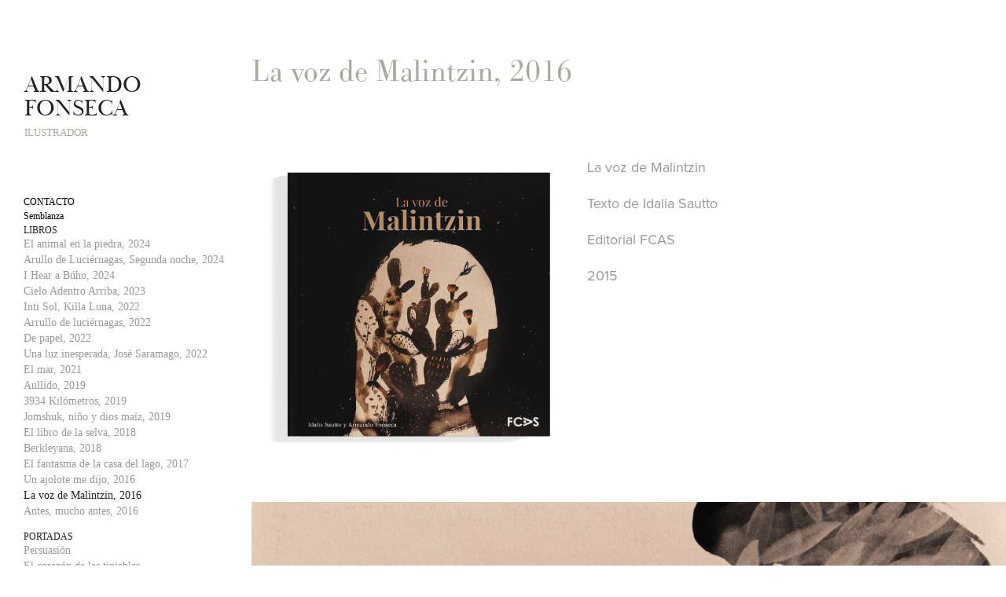

--- FILE ---
content_type: text/html; charset=utf-8
request_url: https://afonsecailustrador.com/la-voz-de-malintzin
body_size: 6414
content:
<!DOCTYPE HTML>
<html lang="en-US">
<head>
  <meta charset="UTF-8" />
  <meta name="viewport" content="width=device-width, initial-scale=1" />
      <meta name="keywords"  content="ilustrador,ilustración,mexicano,méxico,dibujante,pintor,artista" />
      <meta name="description"  content="Ilustración y dibujo" />
      <meta name="twitter:card"  content="summary_large_image" />
      <meta name="twitter:site"  content="@AdobePortfolio" />
      <meta  property="og:title" content="Armando Fonseca ilustrador - La voz de Malintzin, 2016" />
      <meta  property="og:description" content="Ilustración y dibujo" />
      <meta  property="og:image" content="https://cdn.myportfolio.com/cbd23bd2-3819-4e0a-864f-225311ea4db0/26d0883e-1e59-4769-bb09-b94ed6c36f78_rwc_0x0x3300x2550x3300.jpg?h=1ff9fd5e38e78463050afea95dd52706" />
      <link rel="icon" href="[data-uri]"  />
      <link rel="stylesheet" href="/dist/css/main.css" type="text/css" />
      <link rel="stylesheet" href="https://cdn.myportfolio.com/cbd23bd2-3819-4e0a-864f-225311ea4db0/717829a48b5fad64747b7bf2f577ae731734210601.css?h=e0a5884c295df64de2856cc1eca51504" type="text/css" />
    <link rel="canonical" href="https://afonsecailustrador.com/la-voz-de-malintzin" />
      <title>Armando Fonseca ilustrador - La voz de Malintzin, 2016</title>
    <script type="text/javascript" src="//use.typekit.net/ik/[base64].js?cb=35f77bfb8b50944859ea3d3804e7194e7a3173fb" async onload="
    try {
      window.Typekit.load();
    } catch (e) {
      console.warn('Typekit not loaded.');
    }
    "></script>
</head>
  <body class="transition-enabled">  <div class='page-background-video page-background-video-with-panel'>
  </div>
  <div class="js-responsive-nav">
    <div class="responsive-nav has-social">
      <div class="close-responsive-click-area js-close-responsive-nav">
        <div class="close-responsive-button"></div>
      </div>
          <nav data-hover-hint="nav">
      <div class="page-title">
        <a href="/contact" >CONTACTO</a>
      </div>
      <div class="page-title">
        <a href="/armando-fonseca-ilustrador" >Semblanza</a>
      </div>
              <ul class="group">
                  <li class="gallery-title"><a href="/work" >Libros</a></li>
            <li class="project-title"><a href="/el-animal-de-la-piedra" >El animal en la piedra, 2024</a></li>
            <li class="project-title"><a href="/arullo-de-luciernagas-segunda-noche-2024" >Arullo de Luciérnagas, Segunda noche, 2024</a></li>
            <li class="project-title"><a href="/i-hear-a-buho" >I Hear a Búho, 2024</a></li>
            <li class="project-title"><a href="/cielo-adentro-arriba" >Cielo Adentro Arriba, 2023</a></li>
            <li class="project-title"><a href="/inti-sol-killa-luna" >Inti Sol, Killa Luna, 2022</a></li>
            <li class="project-title"><a href="/arrullo-de-luciernagas-2022" >Arrullo de luciérnagas, 2022</a></li>
            <li class="project-title"><a href="/de-papel-2022" >De papel, 2022</a></li>
            <li class="project-title"><a href="/una-luz-inesperada-jose-saramago" >Una luz inesperada, José Saramago, 2022</a></li>
            <li class="project-title"><a href="/el-mar" >El mar, 2021</a></li>
            <li class="project-title"><a href="/aullido" >Aullido, 2019</a></li>
            <li class="project-title"><a href="/3934-kilometros-2019" >3934 Kilómetros, 2019</a></li>
            <li class="project-title"><a href="/jomshuk-nino-y-dios-maiz" >Jomshuk, niño y dios maíz, 2019</a></li>
            <li class="project-title"><a href="/el-libro-de-la-selva" >El libro de la selva, 2018</a></li>
            <li class="project-title"><a href="/berkleyana" >Berkleyana, 2018</a></li>
            <li class="project-title"><a href="/el-fantasma-de-la-casa-del-lago" >El fantasma de la casa del lago, 2017</a></li>
            <li class="project-title"><a href="/un-ajolote-me-dijo" >Un ajolote me dijo, 2016</a></li>
            <li class="project-title"><a href="/la-voz-de-malintzin" class="active">La voz de Malintzin, 2016</a></li>
            <li class="project-title"><a href="/antes-mucho-antes" >Antes, mucho antes, 2016</a></li>
              </ul>
              <ul class="group">
                  <li class="gallery-title"><a href="/portadas" >PORTADAS</a></li>
            <li class="project-title"><a href="/persuasion" >Persuasión</a></li>
            <li class="project-title"><a href="/el-corazon-de-las-tinieblas" >El corazón de las tinieblas</a></li>
            <li class="project-title"><a href="/coleccion-clasicos-castillo" >Primer amor</a></li>
              </ul>
              <ul class="group">
                  <li class="gallery-title"><a href="/revista" >Revista</a></li>
            <li class="project-title"><a href="/indice-de-primeras-lineas-ordenadas-alfabeticamente" >Índice de primeras líneas ordenadas alfabéticamente</a></li>
            <li class="project-title"><a href="/la-filosofia-del-vestido" >La filosofía del vestido</a></li>
            <li class="project-title"><a href="/el-hombre-de-negro" >El hombre de negro</a></li>
            <li class="project-title"><a href="/decir-que-entendemos-algo" >Decir que entendemos algo...</a></li>
            <li class="project-title"><a href="/el-diente-de-papa" >Letras Libres 207</a></li>
            <li class="project-title"><a href="/las-raras" >Letras Libres 236</a></li>
            <li class="project-title"><a href="/temblor" >Voices of Mexico</a></li>
            <li class="project-title"><a href="/100-anos-juan-rulfo" >Revista de la Universidad</a></li>
            <li class="project-title"><a href="/mi-verdadero-nombre" >Tierra Adentro 225</a></li>
            <li class="project-title"><a href="/el-orpheu-muracai" >Tierra Adentro 215</a></li>
              </ul>
              <ul class="group">
                  <li class="gallery-title"><a href="/dibujos" >Otros proyectos</a></li>
            <li class="project-title"><a href="/proyecto-de-dibujo" >Proyecto de dibujo</a></li>
            <li class="project-title"><a href="/libretas-pieldemole" >Libretas PieldeMole</a></li>
              </ul>
              <div class="social pf-nav-social" data-hover-hint="navSocialIcons">
                <ul>
                        <li>
                          <a href="https://www.behance.net/armandofon009c" target="_blank">
                            <svg id="Layer_1" data-name="Layer 1" xmlns="http://www.w3.org/2000/svg" viewBox="0 0 30 24" class="icon"><path id="path-1" d="M18.83,14.38a2.78,2.78,0,0,0,.65,1.9,2.31,2.31,0,0,0,1.7.59,2.31,2.31,0,0,0,1.38-.41,1.79,1.79,0,0,0,.71-0.87h2.31a4.48,4.48,0,0,1-1.71,2.53,5,5,0,0,1-2.78.76,5.53,5.53,0,0,1-2-.37,4.34,4.34,0,0,1-1.55-1,4.77,4.77,0,0,1-1-1.63,6.29,6.29,0,0,1,0-4.13,4.83,4.83,0,0,1,1-1.64A4.64,4.64,0,0,1,19.09,9a4.86,4.86,0,0,1,2-.4A4.5,4.5,0,0,1,23.21,9a4.36,4.36,0,0,1,1.5,1.3,5.39,5.39,0,0,1,.84,1.86,7,7,0,0,1,.18,2.18h-6.9Zm3.67-3.24A1.94,1.94,0,0,0,21,10.6a2.26,2.26,0,0,0-1,.22,2,2,0,0,0-.66.54,1.94,1.94,0,0,0-.35.69,3.47,3.47,0,0,0-.12.65h4.29A2.75,2.75,0,0,0,22.5,11.14ZM18.29,6h5.36V7.35H18.29V6ZM13.89,17.7a4.4,4.4,0,0,1-1.51.7,6.44,6.44,0,0,1-1.73.22H4.24V5.12h6.24a7.7,7.7,0,0,1,1.73.17,3.67,3.67,0,0,1,1.33.56,2.6,2.6,0,0,1,.86,1,3.74,3.74,0,0,1,.3,1.58,3,3,0,0,1-.46,1.7,3.33,3.33,0,0,1-1.35,1.12,3.19,3.19,0,0,1,1.82,1.26,3.79,3.79,0,0,1,.59,2.17,3.79,3.79,0,0,1-.39,1.77A3.24,3.24,0,0,1,13.89,17.7ZM11.72,8.19a1.25,1.25,0,0,0-.45-0.47,1.88,1.88,0,0,0-.64-0.24,5.5,5.5,0,0,0-.76-0.05H7.16v3.16h3a2,2,0,0,0,1.28-.38A1.43,1.43,0,0,0,11.89,9,1.73,1.73,0,0,0,11.72,8.19ZM11.84,13a2.39,2.39,0,0,0-1.52-.45H7.16v3.73h3.11a3.61,3.61,0,0,0,.82-0.09A2,2,0,0,0,11.77,16a1.39,1.39,0,0,0,.47-0.54,1.85,1.85,0,0,0,.17-0.88A1.77,1.77,0,0,0,11.84,13Z"/></svg>
                          </a>
                        </li>
                        <li>
                          <a href="https://www.facebook.com/Armando-Fonseca-Ilustrador-523483474512313/" target="_blank">
                            <svg xmlns="http://www.w3.org/2000/svg" xmlns:xlink="http://www.w3.org/1999/xlink" version="1.1" x="0px" y="0px" viewBox="0 0 30 24" xml:space="preserve" class="icon"><path d="M16.21 20h-3.26v-8h-1.63V9.24h1.63V7.59c0-2.25 0.92-3.59 3.53-3.59h2.17v2.76H17.3 c-1.02 0-1.08 0.39-1.08 1.11l0 1.38h2.46L18.38 12h-2.17V20z"/></svg>
                          </a>
                        </li>
                        <li>
                          <a href="https://www.instagram.com/fuenteseca/" target="_blank">
                            <svg version="1.1" id="Layer_1" xmlns="http://www.w3.org/2000/svg" xmlns:xlink="http://www.w3.org/1999/xlink" viewBox="0 0 30 24" style="enable-background:new 0 0 30 24;" xml:space="preserve" class="icon">
                            <g>
                              <path d="M15,5.4c2.1,0,2.4,0,3.2,0c0.8,0,1.2,0.2,1.5,0.3c0.4,0.1,0.6,0.3,0.9,0.6c0.3,0.3,0.5,0.5,0.6,0.9
                                c0.1,0.3,0.2,0.7,0.3,1.5c0,0.8,0,1.1,0,3.2s0,2.4,0,3.2c0,0.8-0.2,1.2-0.3,1.5c-0.1,0.4-0.3,0.6-0.6,0.9c-0.3,0.3-0.5,0.5-0.9,0.6
                                c-0.3,0.1-0.7,0.2-1.5,0.3c-0.8,0-1.1,0-3.2,0s-2.4,0-3.2,0c-0.8,0-1.2-0.2-1.5-0.3c-0.4-0.1-0.6-0.3-0.9-0.6
                                c-0.3-0.3-0.5-0.5-0.6-0.9c-0.1-0.3-0.2-0.7-0.3-1.5c0-0.8,0-1.1,0-3.2s0-2.4,0-3.2c0-0.8,0.2-1.2,0.3-1.5c0.1-0.4,0.3-0.6,0.6-0.9
                                c0.3-0.3,0.5-0.5,0.9-0.6c0.3-0.1,0.7-0.2,1.5-0.3C12.6,5.4,12.9,5.4,15,5.4 M15,4c-2.2,0-2.4,0-3.3,0c-0.9,0-1.4,0.2-1.9,0.4
                                c-0.5,0.2-1,0.5-1.4,0.9C7.9,5.8,7.6,6.2,7.4,6.8C7.2,7.3,7.1,7.9,7,8.7C7,9.6,7,9.8,7,12s0,2.4,0,3.3c0,0.9,0.2,1.4,0.4,1.9
                                c0.2,0.5,0.5,1,0.9,1.4c0.4,0.4,0.9,0.7,1.4,0.9c0.5,0.2,1.1,0.3,1.9,0.4c0.9,0,1.1,0,3.3,0s2.4,0,3.3,0c0.9,0,1.4-0.2,1.9-0.4
                                c0.5-0.2,1-0.5,1.4-0.9c0.4-0.4,0.7-0.9,0.9-1.4c0.2-0.5,0.3-1.1,0.4-1.9c0-0.9,0-1.1,0-3.3s0-2.4,0-3.3c0-0.9-0.2-1.4-0.4-1.9
                                c-0.2-0.5-0.5-1-0.9-1.4c-0.4-0.4-0.9-0.7-1.4-0.9c-0.5-0.2-1.1-0.3-1.9-0.4C17.4,4,17.2,4,15,4L15,4L15,4z"/>
                              <path d="M15,7.9c-2.3,0-4.1,1.8-4.1,4.1s1.8,4.1,4.1,4.1s4.1-1.8,4.1-4.1S17.3,7.9,15,7.9L15,7.9z M15,14.7c-1.5,0-2.7-1.2-2.7-2.7
                                c0-1.5,1.2-2.7,2.7-2.7s2.7,1.2,2.7,2.7C17.7,13.5,16.5,14.7,15,14.7L15,14.7z"/>
                              <path d="M20.2,7.7c0,0.5-0.4,1-1,1s-1-0.4-1-1s0.4-1,1-1S20.2,7.2,20.2,7.7L20.2,7.7z"/>
                            </g>
                            </svg>
                          </a>
                        </li>
                        <li>
                          <a href="mailto:armandofonsecag@gmail.com">
                            <svg version="1.1" id="Layer_1" xmlns="http://www.w3.org/2000/svg" xmlns:xlink="http://www.w3.org/1999/xlink" x="0px" y="0px" viewBox="0 0 30 24" style="enable-background:new 0 0 30 24;" xml:space="preserve" class="icon">
                              <g>
                                <path d="M15,13L7.1,7.1c0-0.5,0.4-1,1-1h13.8c0.5,0,1,0.4,1,1L15,13z M15,14.8l7.9-5.9v8.1c0,0.5-0.4,1-1,1H8.1c-0.5,0-1-0.4-1-1 V8.8L15,14.8z"/>
                              </g>
                            </svg>
                          </a>
                        </li>
                </ul>
              </div>
          </nav>
    </div>
  </div>
  <div class="site-wrap cfix js-site-wrap">
    <div class="site-container">
      <div class="site-content e2e-site-content">
        <div class="sidebar-content">
          <header class="site-header">
              <div class="logo-wrap" data-hover-hint="logo">
                    <div class="logo e2e-site-logo-text logo-text  ">
      <a href="/work" class="preserve-whitespace">Armando Fonseca</a>

</div>
<div class="logo-secondary logo-secondary-text ">
    <span class="preserve-whitespace">ILUSTRADOR</span>
</div>

              </div>
  <div class="hamburger-click-area js-hamburger">
    <div class="hamburger">
      <i></i>
      <i></i>
      <i></i>
    </div>
  </div>
          </header>
              <nav data-hover-hint="nav">
      <div class="page-title">
        <a href="/contact" >CONTACTO</a>
      </div>
      <div class="page-title">
        <a href="/armando-fonseca-ilustrador" >Semblanza</a>
      </div>
              <ul class="group">
                  <li class="gallery-title"><a href="/work" >Libros</a></li>
            <li class="project-title"><a href="/el-animal-de-la-piedra" >El animal en la piedra, 2024</a></li>
            <li class="project-title"><a href="/arullo-de-luciernagas-segunda-noche-2024" >Arullo de Luciérnagas, Segunda noche, 2024</a></li>
            <li class="project-title"><a href="/i-hear-a-buho" >I Hear a Búho, 2024</a></li>
            <li class="project-title"><a href="/cielo-adentro-arriba" >Cielo Adentro Arriba, 2023</a></li>
            <li class="project-title"><a href="/inti-sol-killa-luna" >Inti Sol, Killa Luna, 2022</a></li>
            <li class="project-title"><a href="/arrullo-de-luciernagas-2022" >Arrullo de luciérnagas, 2022</a></li>
            <li class="project-title"><a href="/de-papel-2022" >De papel, 2022</a></li>
            <li class="project-title"><a href="/una-luz-inesperada-jose-saramago" >Una luz inesperada, José Saramago, 2022</a></li>
            <li class="project-title"><a href="/el-mar" >El mar, 2021</a></li>
            <li class="project-title"><a href="/aullido" >Aullido, 2019</a></li>
            <li class="project-title"><a href="/3934-kilometros-2019" >3934 Kilómetros, 2019</a></li>
            <li class="project-title"><a href="/jomshuk-nino-y-dios-maiz" >Jomshuk, niño y dios maíz, 2019</a></li>
            <li class="project-title"><a href="/el-libro-de-la-selva" >El libro de la selva, 2018</a></li>
            <li class="project-title"><a href="/berkleyana" >Berkleyana, 2018</a></li>
            <li class="project-title"><a href="/el-fantasma-de-la-casa-del-lago" >El fantasma de la casa del lago, 2017</a></li>
            <li class="project-title"><a href="/un-ajolote-me-dijo" >Un ajolote me dijo, 2016</a></li>
            <li class="project-title"><a href="/la-voz-de-malintzin" class="active">La voz de Malintzin, 2016</a></li>
            <li class="project-title"><a href="/antes-mucho-antes" >Antes, mucho antes, 2016</a></li>
              </ul>
              <ul class="group">
                  <li class="gallery-title"><a href="/portadas" >PORTADAS</a></li>
            <li class="project-title"><a href="/persuasion" >Persuasión</a></li>
            <li class="project-title"><a href="/el-corazon-de-las-tinieblas" >El corazón de las tinieblas</a></li>
            <li class="project-title"><a href="/coleccion-clasicos-castillo" >Primer amor</a></li>
              </ul>
              <ul class="group">
                  <li class="gallery-title"><a href="/revista" >Revista</a></li>
            <li class="project-title"><a href="/indice-de-primeras-lineas-ordenadas-alfabeticamente" >Índice de primeras líneas ordenadas alfabéticamente</a></li>
            <li class="project-title"><a href="/la-filosofia-del-vestido" >La filosofía del vestido</a></li>
            <li class="project-title"><a href="/el-hombre-de-negro" >El hombre de negro</a></li>
            <li class="project-title"><a href="/decir-que-entendemos-algo" >Decir que entendemos algo...</a></li>
            <li class="project-title"><a href="/el-diente-de-papa" >Letras Libres 207</a></li>
            <li class="project-title"><a href="/las-raras" >Letras Libres 236</a></li>
            <li class="project-title"><a href="/temblor" >Voices of Mexico</a></li>
            <li class="project-title"><a href="/100-anos-juan-rulfo" >Revista de la Universidad</a></li>
            <li class="project-title"><a href="/mi-verdadero-nombre" >Tierra Adentro 225</a></li>
            <li class="project-title"><a href="/el-orpheu-muracai" >Tierra Adentro 215</a></li>
              </ul>
              <ul class="group">
                  <li class="gallery-title"><a href="/dibujos" >Otros proyectos</a></li>
            <li class="project-title"><a href="/proyecto-de-dibujo" >Proyecto de dibujo</a></li>
            <li class="project-title"><a href="/libretas-pieldemole" >Libretas PieldeMole</a></li>
              </ul>
                  <div class="social pf-nav-social" data-hover-hint="navSocialIcons">
                    <ul>
                            <li>
                              <a href="https://www.behance.net/armandofon009c" target="_blank">
                                <svg id="Layer_1" data-name="Layer 1" xmlns="http://www.w3.org/2000/svg" viewBox="0 0 30 24" class="icon"><path id="path-1" d="M18.83,14.38a2.78,2.78,0,0,0,.65,1.9,2.31,2.31,0,0,0,1.7.59,2.31,2.31,0,0,0,1.38-.41,1.79,1.79,0,0,0,.71-0.87h2.31a4.48,4.48,0,0,1-1.71,2.53,5,5,0,0,1-2.78.76,5.53,5.53,0,0,1-2-.37,4.34,4.34,0,0,1-1.55-1,4.77,4.77,0,0,1-1-1.63,6.29,6.29,0,0,1,0-4.13,4.83,4.83,0,0,1,1-1.64A4.64,4.64,0,0,1,19.09,9a4.86,4.86,0,0,1,2-.4A4.5,4.5,0,0,1,23.21,9a4.36,4.36,0,0,1,1.5,1.3,5.39,5.39,0,0,1,.84,1.86,7,7,0,0,1,.18,2.18h-6.9Zm3.67-3.24A1.94,1.94,0,0,0,21,10.6a2.26,2.26,0,0,0-1,.22,2,2,0,0,0-.66.54,1.94,1.94,0,0,0-.35.69,3.47,3.47,0,0,0-.12.65h4.29A2.75,2.75,0,0,0,22.5,11.14ZM18.29,6h5.36V7.35H18.29V6ZM13.89,17.7a4.4,4.4,0,0,1-1.51.7,6.44,6.44,0,0,1-1.73.22H4.24V5.12h6.24a7.7,7.7,0,0,1,1.73.17,3.67,3.67,0,0,1,1.33.56,2.6,2.6,0,0,1,.86,1,3.74,3.74,0,0,1,.3,1.58,3,3,0,0,1-.46,1.7,3.33,3.33,0,0,1-1.35,1.12,3.19,3.19,0,0,1,1.82,1.26,3.79,3.79,0,0,1,.59,2.17,3.79,3.79,0,0,1-.39,1.77A3.24,3.24,0,0,1,13.89,17.7ZM11.72,8.19a1.25,1.25,0,0,0-.45-0.47,1.88,1.88,0,0,0-.64-0.24,5.5,5.5,0,0,0-.76-0.05H7.16v3.16h3a2,2,0,0,0,1.28-.38A1.43,1.43,0,0,0,11.89,9,1.73,1.73,0,0,0,11.72,8.19ZM11.84,13a2.39,2.39,0,0,0-1.52-.45H7.16v3.73h3.11a3.61,3.61,0,0,0,.82-0.09A2,2,0,0,0,11.77,16a1.39,1.39,0,0,0,.47-0.54,1.85,1.85,0,0,0,.17-0.88A1.77,1.77,0,0,0,11.84,13Z"/></svg>
                              </a>
                            </li>
                            <li>
                              <a href="https://www.facebook.com/Armando-Fonseca-Ilustrador-523483474512313/" target="_blank">
                                <svg xmlns="http://www.w3.org/2000/svg" xmlns:xlink="http://www.w3.org/1999/xlink" version="1.1" x="0px" y="0px" viewBox="0 0 30 24" xml:space="preserve" class="icon"><path d="M16.21 20h-3.26v-8h-1.63V9.24h1.63V7.59c0-2.25 0.92-3.59 3.53-3.59h2.17v2.76H17.3 c-1.02 0-1.08 0.39-1.08 1.11l0 1.38h2.46L18.38 12h-2.17V20z"/></svg>
                              </a>
                            </li>
                            <li>
                              <a href="https://www.instagram.com/fuenteseca/" target="_blank">
                                <svg version="1.1" id="Layer_1" xmlns="http://www.w3.org/2000/svg" xmlns:xlink="http://www.w3.org/1999/xlink" viewBox="0 0 30 24" style="enable-background:new 0 0 30 24;" xml:space="preserve" class="icon">
                                <g>
                                  <path d="M15,5.4c2.1,0,2.4,0,3.2,0c0.8,0,1.2,0.2,1.5,0.3c0.4,0.1,0.6,0.3,0.9,0.6c0.3,0.3,0.5,0.5,0.6,0.9
                                    c0.1,0.3,0.2,0.7,0.3,1.5c0,0.8,0,1.1,0,3.2s0,2.4,0,3.2c0,0.8-0.2,1.2-0.3,1.5c-0.1,0.4-0.3,0.6-0.6,0.9c-0.3,0.3-0.5,0.5-0.9,0.6
                                    c-0.3,0.1-0.7,0.2-1.5,0.3c-0.8,0-1.1,0-3.2,0s-2.4,0-3.2,0c-0.8,0-1.2-0.2-1.5-0.3c-0.4-0.1-0.6-0.3-0.9-0.6
                                    c-0.3-0.3-0.5-0.5-0.6-0.9c-0.1-0.3-0.2-0.7-0.3-1.5c0-0.8,0-1.1,0-3.2s0-2.4,0-3.2c0-0.8,0.2-1.2,0.3-1.5c0.1-0.4,0.3-0.6,0.6-0.9
                                    c0.3-0.3,0.5-0.5,0.9-0.6c0.3-0.1,0.7-0.2,1.5-0.3C12.6,5.4,12.9,5.4,15,5.4 M15,4c-2.2,0-2.4,0-3.3,0c-0.9,0-1.4,0.2-1.9,0.4
                                    c-0.5,0.2-1,0.5-1.4,0.9C7.9,5.8,7.6,6.2,7.4,6.8C7.2,7.3,7.1,7.9,7,8.7C7,9.6,7,9.8,7,12s0,2.4,0,3.3c0,0.9,0.2,1.4,0.4,1.9
                                    c0.2,0.5,0.5,1,0.9,1.4c0.4,0.4,0.9,0.7,1.4,0.9c0.5,0.2,1.1,0.3,1.9,0.4c0.9,0,1.1,0,3.3,0s2.4,0,3.3,0c0.9,0,1.4-0.2,1.9-0.4
                                    c0.5-0.2,1-0.5,1.4-0.9c0.4-0.4,0.7-0.9,0.9-1.4c0.2-0.5,0.3-1.1,0.4-1.9c0-0.9,0-1.1,0-3.3s0-2.4,0-3.3c0-0.9-0.2-1.4-0.4-1.9
                                    c-0.2-0.5-0.5-1-0.9-1.4c-0.4-0.4-0.9-0.7-1.4-0.9c-0.5-0.2-1.1-0.3-1.9-0.4C17.4,4,17.2,4,15,4L15,4L15,4z"/>
                                  <path d="M15,7.9c-2.3,0-4.1,1.8-4.1,4.1s1.8,4.1,4.1,4.1s4.1-1.8,4.1-4.1S17.3,7.9,15,7.9L15,7.9z M15,14.7c-1.5,0-2.7-1.2-2.7-2.7
                                    c0-1.5,1.2-2.7,2.7-2.7s2.7,1.2,2.7,2.7C17.7,13.5,16.5,14.7,15,14.7L15,14.7z"/>
                                  <path d="M20.2,7.7c0,0.5-0.4,1-1,1s-1-0.4-1-1s0.4-1,1-1S20.2,7.2,20.2,7.7L20.2,7.7z"/>
                                </g>
                                </svg>
                              </a>
                            </li>
                            <li>
                              <a href="mailto:armandofonsecag@gmail.com">
                                <svg version="1.1" id="Layer_1" xmlns="http://www.w3.org/2000/svg" xmlns:xlink="http://www.w3.org/1999/xlink" x="0px" y="0px" viewBox="0 0 30 24" style="enable-background:new 0 0 30 24;" xml:space="preserve" class="icon">
                                  <g>
                                    <path d="M15,13L7.1,7.1c0-0.5,0.4-1,1-1h13.8c0.5,0,1,0.4,1,1L15,13z M15,14.8l7.9-5.9v8.1c0,0.5-0.4,1-1,1H8.1c-0.5,0-1-0.4-1-1 V8.8L15,14.8z"/>
                                  </g>
                                </svg>
                              </a>
                            </li>
                    </ul>
                  </div>
              </nav>
        </div>
        <main>
  <div class="page-container" data-context="page.page.container" data-hover-hint="pageContainer">
    <section class="page standard-modules">
        <header class="page-header content" data-context="pages" data-identity="id:p5ccb776e3bcfb541522c368f0f5d1dce0fb82982f9d733581d173" data-hover-hint="pageHeader" data-hover-hint-id="p5ccb776e3bcfb541522c368f0f5d1dce0fb82982f9d733581d173">
            <h1 class="title preserve-whitespace e2e-site-page-title">La voz de Malintzin, 2016</h1>
            <p class="description"></p>
        </header>
      <div class="page-content js-page-content" data-context="pages" data-identity="id:p5ccb776e3bcfb541522c368f0f5d1dce0fb82982f9d733581d173">
        <div id="project-canvas" class="js-project-modules modules content">
          <div id="project-modules">
              
              
              
              
              
              
              
              
              
              <div class="project-module module tree project-module-tree js-js-project-module e2e-site-project-module-tree" >
  <div class="tree-wrapper valign-top">
      <div class="tree-child-wrapper" style="flex: 11">
        
        <div class="project-module module image project-module-image js-js-project-module"  style="padding-top: px;
padding-bottom: px;
">

  

  
     <div class="js-lightbox" data-src="https://cdn.myportfolio.com/cbd23bd2-3819-4e0a-864f-225311ea4db0/d089cdc1-84ef-4b14-acfc-a4420d835ac7.jpg?h=14b9cd4b7ec48f5a261057dd17fa0dcc">
           <img
             class="js-lazy e2e-site-project-module-image"
             src="[data-uri]"
             data-src="https://cdn.myportfolio.com/cbd23bd2-3819-4e0a-864f-225311ea4db0/d089cdc1-84ef-4b14-acfc-a4420d835ac7_rw_1920.jpg?h=c9822faef6f608eab60d796852085873"
             data-srcset="https://cdn.myportfolio.com/cbd23bd2-3819-4e0a-864f-225311ea4db0/d089cdc1-84ef-4b14-acfc-a4420d835ac7_rw_600.jpg?h=40ca717d10e85aac1d3e06d54a5a54ec 600w,https://cdn.myportfolio.com/cbd23bd2-3819-4e0a-864f-225311ea4db0/d089cdc1-84ef-4b14-acfc-a4420d835ac7_rw_1200.jpg?h=001b570285a6e90c9424e0099ac2a1d4 1200w,https://cdn.myportfolio.com/cbd23bd2-3819-4e0a-864f-225311ea4db0/d089cdc1-84ef-4b14-acfc-a4420d835ac7_rw_1920.jpg?h=c9822faef6f608eab60d796852085873 1299w,"
             data-sizes="(max-width: 1299px) 100vw, 1299px"
             width="1299"
             height="0"
             style="padding-bottom: 100%; background: rgba(0, 0, 0, 0.03)"
             
           >
     </div>
  

</div>

        
        
        
        
        
        
        
      </div>
      <div class="tree-child-wrapper" style="flex: 14">
        
        
        
        
        
        <div class="project-module module text project-module-text align-center js-project-module e2e-site-project-module-text">
  <div class="rich-text js-text-editable module-text"><div style="text-align:left;"><span><span>La voz de Malintzin</span></span></div><div style="text-align:left;"><span>Texto de Idalia Sautto</span></div><div style="text-align:left;"><span>Editorial FCAS</span></div><div style="text-align:left;"><span>2015</span></div></div>
</div>

        
        
        
      </div>
  </div>
</div>

              
              <div class="project-module module image project-module-image js-js-project-module" >

  

  
     <div class="js-lightbox" data-src="https://cdn.myportfolio.com/cbd23bd2-3819-4e0a-864f-225311ea4db0/aeff6f68-bf21-424d-a2b5-480af515afd9.png?h=ac79514e4ac1a3a2838005a4e5170e96">
           <img
             class="js-lazy e2e-site-project-module-image"
             src="[data-uri]"
             data-src="https://cdn.myportfolio.com/cbd23bd2-3819-4e0a-864f-225311ea4db0/aeff6f68-bf21-424d-a2b5-480af515afd9_rw_1920.png?h=20eb7e98ca4e2f30368558cbffd46b12"
             data-srcset="https://cdn.myportfolio.com/cbd23bd2-3819-4e0a-864f-225311ea4db0/aeff6f68-bf21-424d-a2b5-480af515afd9_rw_600.png?h=8816a45bedded8592b46913d37923d11 600w,https://cdn.myportfolio.com/cbd23bd2-3819-4e0a-864f-225311ea4db0/aeff6f68-bf21-424d-a2b5-480af515afd9_rw_1200.png?h=d8b2747cfe92d0cc167296d714d04f19 1200w,https://cdn.myportfolio.com/cbd23bd2-3819-4e0a-864f-225311ea4db0/aeff6f68-bf21-424d-a2b5-480af515afd9_rw_1920.png?h=20eb7e98ca4e2f30368558cbffd46b12 1280w,"
             data-sizes="(max-width: 1280px) 100vw, 1280px"
             width="1280"
             height="0"
             style="padding-bottom: 51.83%; background: rgba(0, 0, 0, 0.03)"
             
           >
     </div>
  

</div>

              
              
              
              
              
              
              
              
              
              <div class="project-module module image project-module-image js-js-project-module" >

  

  
     <div class="js-lightbox" data-src="https://cdn.myportfolio.com/cbd23bd2-3819-4e0a-864f-225311ea4db0/44d1789f-d736-4804-a625-57dd38620c99.png?h=6cfd23f45949df776692c0c92ff9d79e">
           <img
             class="js-lazy e2e-site-project-module-image"
             src="[data-uri]"
             data-src="https://cdn.myportfolio.com/cbd23bd2-3819-4e0a-864f-225311ea4db0/44d1789f-d736-4804-a625-57dd38620c99_rw_1920.png?h=2723dc75a889da5a57434dfe91ee589f"
             data-srcset="https://cdn.myportfolio.com/cbd23bd2-3819-4e0a-864f-225311ea4db0/44d1789f-d736-4804-a625-57dd38620c99_rw_600.png?h=a6c05c7cb6752bb9ac157205d7b34620 600w,https://cdn.myportfolio.com/cbd23bd2-3819-4e0a-864f-225311ea4db0/44d1789f-d736-4804-a625-57dd38620c99_rw_1200.png?h=d608d8f03fc1354c3b4c3a76c9c77f4a 1200w,https://cdn.myportfolio.com/cbd23bd2-3819-4e0a-864f-225311ea4db0/44d1789f-d736-4804-a625-57dd38620c99_rw_1920.png?h=2723dc75a889da5a57434dfe91ee589f 1280w,"
             data-sizes="(max-width: 1280px) 100vw, 1280px"
             width="1280"
             height="0"
             style="padding-bottom: 51.83%; background: rgba(0, 0, 0, 0.03)"
             
           >
     </div>
  

</div>

              
              
              
              
              
              
              
              
              
              <div class="project-module module image project-module-image js-js-project-module" >

  

  
     <div class="js-lightbox" data-src="https://cdn.myportfolio.com/cbd23bd2-3819-4e0a-864f-225311ea4db0/5215abdc-c329-411e-b5f6-ff291b66f2d8.png?h=6db60fd84a484bb2a530600fc01194d1">
           <img
             class="js-lazy e2e-site-project-module-image"
             src="[data-uri]"
             data-src="https://cdn.myportfolio.com/cbd23bd2-3819-4e0a-864f-225311ea4db0/5215abdc-c329-411e-b5f6-ff291b66f2d8_rw_1920.png?h=4bc3f890a506b70326ef15b11532204c"
             data-srcset="https://cdn.myportfolio.com/cbd23bd2-3819-4e0a-864f-225311ea4db0/5215abdc-c329-411e-b5f6-ff291b66f2d8_rw_600.png?h=955f74772248f28aa020aaf9a1a69e65 600w,https://cdn.myportfolio.com/cbd23bd2-3819-4e0a-864f-225311ea4db0/5215abdc-c329-411e-b5f6-ff291b66f2d8_rw_1200.png?h=cd88f7107654d1f4bd3c966131f169a1 1200w,https://cdn.myportfolio.com/cbd23bd2-3819-4e0a-864f-225311ea4db0/5215abdc-c329-411e-b5f6-ff291b66f2d8_rw_1920.png?h=4bc3f890a506b70326ef15b11532204c 1280w,"
             data-sizes="(max-width: 1280px) 100vw, 1280px"
             width="1280"
             height="0"
             style="padding-bottom: 51.83%; background: rgba(0, 0, 0, 0.03)"
             
           >
     </div>
  

</div>

              
              
              
              
              
              
              
              
          </div>
        </div>
      </div>
    </section>
        <section class="back-to-top" data-hover-hint="backToTop">
          <a href="#"><span class="arrow">&uarr;</span><span class="preserve-whitespace">Back to Top</span></a>
        </section>
        <a class="back-to-top-fixed js-back-to-top back-to-top-fixed-with-panel" data-hover-hint="backToTop" data-hover-hint-placement="top-start" href="#">
          <svg version="1.1" id="Layer_1" xmlns="http://www.w3.org/2000/svg" xmlns:xlink="http://www.w3.org/1999/xlink" x="0px" y="0px"
           viewBox="0 0 26 26" style="enable-background:new 0 0 26 26;" xml:space="preserve" class="icon icon-back-to-top">
          <g>
            <path d="M13.8,1.3L21.6,9c0.1,0.1,0.1,0.3,0.2,0.4c0.1,0.1,0.1,0.3,0.1,0.4s0,0.3-0.1,0.4c-0.1,0.1-0.1,0.3-0.3,0.4
              c-0.1,0.1-0.2,0.2-0.4,0.3c-0.2,0.1-0.3,0.1-0.4,0.1c-0.1,0-0.3,0-0.4-0.1c-0.2-0.1-0.3-0.2-0.4-0.3L14.2,5l0,19.1
              c0,0.2-0.1,0.3-0.1,0.5c0,0.1-0.1,0.3-0.3,0.4c-0.1,0.1-0.2,0.2-0.4,0.3c-0.1,0.1-0.3,0.1-0.5,0.1c-0.1,0-0.3,0-0.4-0.1
              c-0.1-0.1-0.3-0.1-0.4-0.3c-0.1-0.1-0.2-0.2-0.3-0.4c-0.1-0.1-0.1-0.3-0.1-0.5l0-19.1l-5.7,5.7C6,10.8,5.8,10.9,5.7,11
              c-0.1,0.1-0.3,0.1-0.4,0.1c-0.2,0-0.3,0-0.4-0.1c-0.1-0.1-0.3-0.2-0.4-0.3c-0.1-0.1-0.1-0.2-0.2-0.4C4.1,10.2,4,10.1,4.1,9.9
              c0-0.1,0-0.3,0.1-0.4c0-0.1,0.1-0.3,0.3-0.4l7.7-7.8c0.1,0,0.2-0.1,0.2-0.1c0,0,0.1-0.1,0.2-0.1c0.1,0,0.2,0,0.2-0.1
              c0.1,0,0.1,0,0.2,0c0,0,0.1,0,0.2,0c0.1,0,0.2,0,0.2,0.1c0.1,0,0.1,0.1,0.2,0.1C13.7,1.2,13.8,1.2,13.8,1.3z"/>
          </g>
          </svg>
        </a>
  </div>
        </main>
      </div>
    </div>
  </div>
</body>
<script type="text/javascript">
  // fix for Safari's back/forward cache
  window.onpageshow = function(e) {
    if (e.persisted) { window.location.reload(); }
  };
</script>
  <script type="text/javascript">var __config__ = {"page_id":"p5ccb776e3bcfb541522c368f0f5d1dce0fb82982f9d733581d173","theme":{"name":"jackie"},"pageTransition":true,"linkTransition":true,"disableDownload":false,"localizedValidationMessages":{"required":"This field is required","Email":"This field must be a valid email address"},"lightbox":{"enabled":true,"color":{"opacity":0.94,"hex":"#fff"}},"cookie_banner":{"enabled":false}};</script>
  <script type="text/javascript" src="/site/translations?cb=35f77bfb8b50944859ea3d3804e7194e7a3173fb"></script>
  <script type="text/javascript" src="/dist/js/main.js?cb=35f77bfb8b50944859ea3d3804e7194e7a3173fb"></script>
</html>
